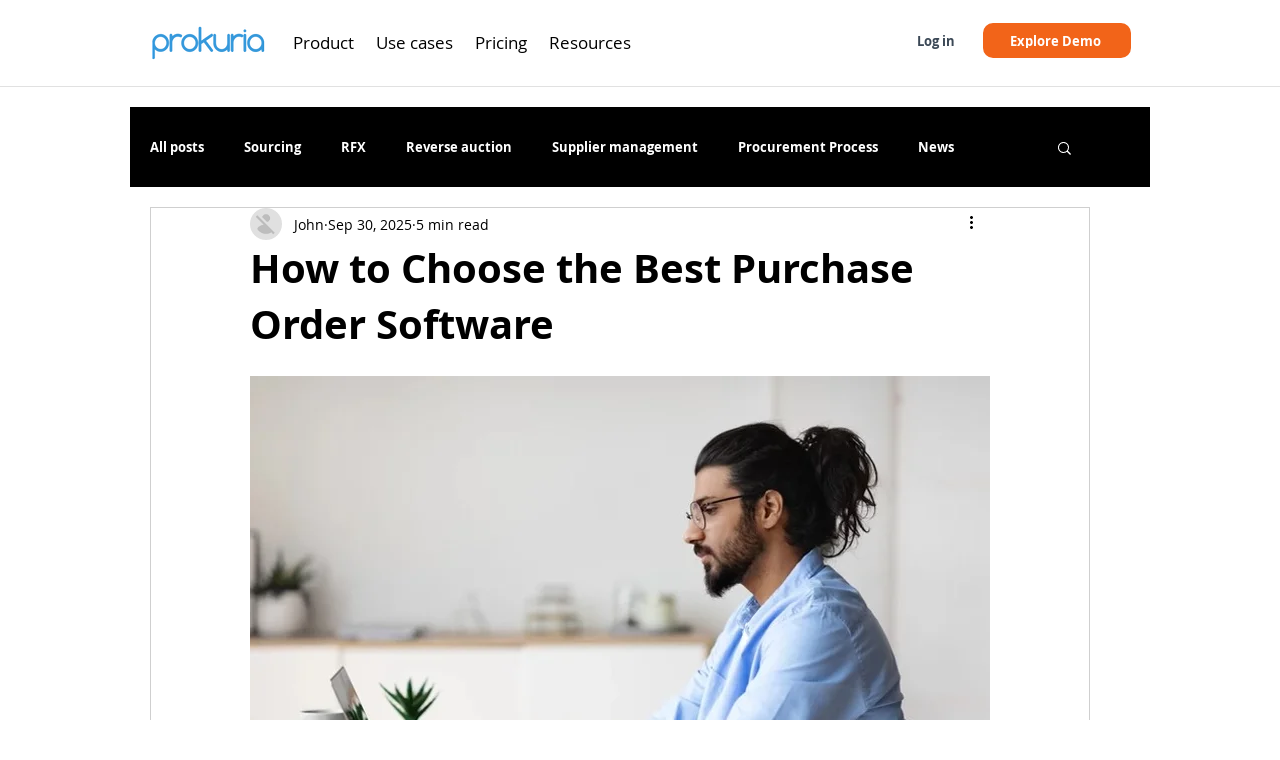

--- FILE ---
content_type: text/javascript
request_url: https://fastgull.io/anywhere/910763d58a02492a85c815f9dfc473bdcfeb5ef88bf640caa52c3bc2db19c68f?t=How%20to%20Choose%20the%20Best%20Purchase%20Order%20Software&u=https%3A%2F%2Fwww.prokuria.com%2Fpost%2Fhow-to-choose-the-best-purchase-order-software%3Futm_source%3DBlog%26utm_medium%3Dinternal%2Blink%26utm_content%3DPO%2BSoftware%253A%2B3%2BUsability%2BFeatures%2BExplained&r=
body_size: 1993
content:
(function(){var a,c,s,d,e,t; if(!window.AutopilotAnywhere) window.AutopilotAnywhere = {}; a = window.AutopilotAnywhere;  a.anywhereConfig = {"t":"How to Choose the Best Purchase Order Software","u":"https://www.prokuria.com/post/how-to-choose-the-best-purchase-order-software?utm_source=Blog&utm_medium=internal+link&utm_content=PO+Software%3A+3+Usability+Features+Explained","r":""}; a.anywhereBaseDomain = "https://fastgull.io"; a.anywhereBaseUrl = "https://fastgull.io/anywhere/910763d58a02492a85c815f9dfc473bdcfeb5ef88bf640caa52c3bc2db19c68f"; a.sessionId = "6973d18d3caf36001e8cc03f"; a.formPresenceCheckDisabled = 0; a.configuredForms = [{"id":"0001585851607586_d8324ba7d4bb4334b616132b4deecfe1","hash":"2_22b75f0ac0d85e13f1002ddf0db7b29b0b6cc8fa2582c2f6cfd634ffb3f5e06b","requiredFields":["comp-jy5u2u6qinput"],"wantsFieldVerification":true,"passthroughSubmit":true,"successUrl":"","url":"https://www.prokuria.com/contact","formOnMultiplePages":false,"useVersion":2},{"id":"0001591633813195_b20546a5f4494a9493ac3e85434922a5","hash":"2_b8fcbb2697898ba6c78e1f3bdf60edbaa20084aeee88adfcc0b261389b005c7b","requiredFields":["comp-jwgbwvceinput"],"wantsFieldVerification":true,"passthroughSubmit":true,"successUrl":"","url":"https://www.prokuria.com/7stepguideeffecitves","formOnMultiplePages":false,"useVersion":2},{"id":"0001591642719336_799a09ea69104f06afb68bba3de5da10","hash":"2_cd2fa3320d5e98cec8ee5b712d68d7340c0bf43931be4898308d02e4d0db1b0d","requiredFields":["comp-kb6utozxinput"],"wantsFieldVerification":true,"passthroughSubmit":true,"successUrl":"","url":"https://www.prokuria.com/copy-of-7stepsguidetoeffectivesourc","formOnMultiplePages":false,"useVersion":2}]; c=encodeURIComponent,s="SCRIPT",d=document,e=d.createElement(s),t=d.getElementsByTagName(s)[0];e.src="https://fastgull.io/anywhere/910763d58a02492a85c815f9dfc473bdcfeb5ef88bf640caa52c3bc2db19c68f/core.js";e.type="text/javascript";e.async=true;t.parentNode.insertBefore(e, t);})();